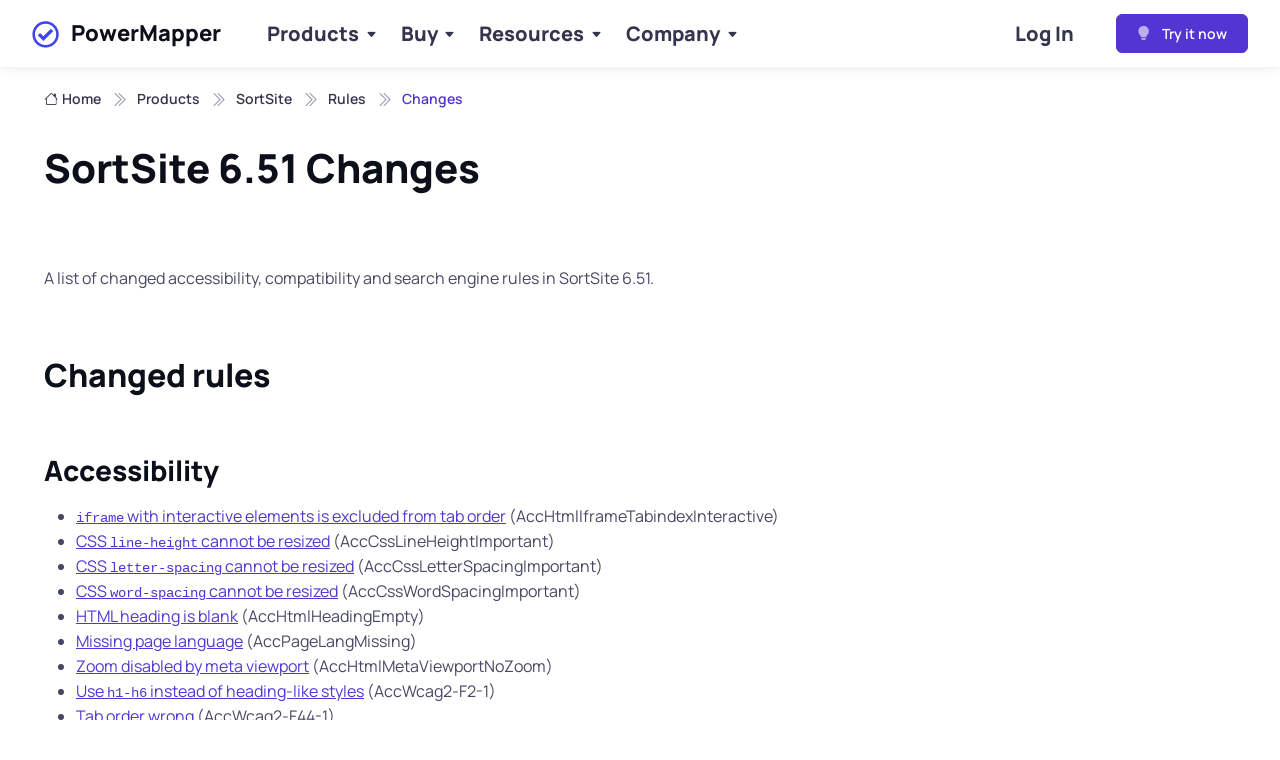

--- FILE ---
content_type: text/html
request_url: https://www.powermapper.com/products/sortsite/rules/sortsite-6.51/
body_size: 5839
content:
<!doctype html><html lang=en-US data-bs-theme=light>
<head>
<meta charset=utf-8>
<link rel=stylesheet href="https://www-powermapper-com.azureedge.net/css/vendor/manrope-5.2.6/index.min.57a7cebc54f6c587ab7008ba0b7c2a28bc3acf2cabacbe8a91b1206a3ea100e6.css" media="screen and (min-width: 450px)">
<link rel=stylesheet href="https://www-powermapper-com.azureedge.net/css/theme.min.d346e3f8601a5f0cef82a5e993060177ad66d3f4fbd93c50940aedffd91e7787.css" media=screen>
<link rel=stylesheet href="https://www-powermapper-com.azureedge.net/css/vendor/bootstrap-icons@1.13.1/bootstrap-icons.min.min.9ba5558558c9fe1816540ab6d10f25862df0e27b5050bd0ee4b780422e22bbbd.css">
<meta name=description content="A list of changed accessibility, compatibility and search engine rules in SortSite 6.51."><meta name=SortSite-IgnoreRule-Page content="ErrPlaceholderText">
<meta name=viewport content="width=device-width,initial-scale=1">
<link rel=icon href=https://www-powermapper-com.azureedge.net/favicon.ico>
<title>SortSite 6.51 Changes &#183; PowerMapper Software</title>
</head>
<body>
<div class=page-wrapper>
<header class="header navbar navbar-expand-lg bg-light shadow-sm shadow-dark-mode-none navbar-sticky">
<div class="container px-0">
<div class="pm-skippy visually-hidden-focusable overflow-hidden">
<div class=container-xl>
<a class="d-inline-flex p-2 m-1" href=#main>Skip to main content</a>
</div>
</div>
<a href=/ class="navbar-brand pe-3">
<img alt=Tick width=32 height=32 src="data:image/svg+xml,%3Csvg%20xmlns='http://www.w3.org/2000/svg'%20viewBox='44%200%20500%20500'%20width='500'%20height='500'%3E%3Ccircle%20cx='256'%20cy='256'%20r='212'%20fill='white'/%3E%3Cpath%20fill='%234044ee'%20d='M462%20256c0%20113.77-92.23%20206-206%20206S50%20369.77%2050%20256%20142.23%2050%20256%2050s206%2092.23%20206%20206zm-40%200c0-91.75-74.26-166-166-166-91.75%200-166%2074.26-166%20166%200%2091.75%2074.26%20166%20166%20166%2091.75%200%20166-74.26%20166-166zm-83.78-88.36l-116.1%20116.1-50.3-50.3-37.3%2037.3%2087.6%2087.62%20153.42-153.44-37.32-37.28z'/%3E%3C/svg%3E">
PowerMapper
</a>
<div id=navbarNav class="offcanvas offcanvas-end">
<div class="offcanvas-header border-bottom">
<h5 class=offcanvas-title>Menu</h5>
<button type=button class=btn-close data-bs-dismiss=offcanvas aria-label=Close></button>
</div>
<div class=offcanvas-body>
<ul class="navbar-nav me-auto mb-2 mb-lg-0">
<li class="nav-item dropdown">
<a href=/products/ class="nav-link dropdown-toggle" data-bs-toggle=dropdown>Products</a>
<div class="dropdown-menu p-0">
<div class="d-lg-flex container">
<span class="navbar-brand pe-3 invisible">
<img alt=Tick width=32 height=32 src="data:image/svg+xml,%3Csvg%20xmlns=%22http://www.w3.org/2000/svg%22%20viewBox=%2244%200%20500%20500%22%20width=%22500%22%20height=%22500%22/%3E">
PowerMapper
</span>
<div class="mega-dropdown-column pt-lg-3 pb-lg-4">
<h6 class="px-3 mb-2"><a href=/products/>Products</a></h6>
<ul class="list-unstyled mb-0">
<li><a href=/products/ondemand/ class=dropdown-item>OnDemand Suite</a></li>
<li><a href=/products/sortsite/ class=dropdown-item>SortSite Desktop</a></li>
<li><a href=/products/mapper/ class=dropdown-item>PowerMapper Desktop</a></li>
<li><a href=/products/desktop/ class=dropdown-item>Desktop Suite</a></li>
</ul>
</div>
<div class="mega-dropdown-column pt-lg-3 pb-lg-4">
<h6 class="px-3 mb-2"><a href=/products/sortsite/>Website Checking</a></h6>
<ul class="list-unstyled mb-0">
<li><a href=/products/sortsite/benefits/ class=dropdown-item aria-label="Checking Benefits">Benefits</a></li>
<li><a href=/products/sortsite/examples/ class=dropdown-item>Example Reports</a></li>
<li><a href=/products/sortsite/checks/ class=dropdown-item>What is Checked</a></li>
</ul>
</div>
<div class="mega-dropdown-column pt-lg-3 pb-lg-4">
<h6 class="px-3 mb-2"><a href=/products/mapper/ aria-label="Site Mapping Overview">Site Mapping</a></h6>
<ul class="list-unstyled mb-0">
<li><a href=/products/mapper/benefits/ class=dropdown-item aria-label="Mapping Benefits">Benefits</a></li>
<li><a href=/products/mapper/styles/ class=dropdown-item>Example Map Styles</a></li>
</ul>
</div>
</div>
</div>
</li>
<li class="nav-item dropdown">
<a href=/buy/all/ class="nav-link dropdown-toggle" data-bs-toggle=dropdown aria-label="Buy Products">Buy</a>
<div class=dropdown-menu>
<div class="d-lg-flex pt-lg-3 container">
<span class="navbar-brand pe-3 invisible">
<img alt=Tick width=32 height=32 src="data:image/svg+xml,%3Csvg%20xmlns=%22http://www.w3.org/2000/svg%22%20viewBox=%2244%200%20500%20500%22%20width=%22500%22%20height=%22500%22/%3E">
PowerMapper
</span>
<div class=mega-dropdown-column>
<h6 class="px-3 mb-2"><a href=/buy/all/>All Products</a></h6>
<ul class="list-unstyled mb-0">
<li><a href=/buy/all/ondemand/ class=dropdown-item aria-label="Buy OnDemand Suite">OnDemand Suite</a></li>
<li><a href=/buy/all/sortsite/ class=dropdown-item aria-label="Buy SortSite Desktop">SortSite Desktop</a></li>
<li><a href=/buy/all/mapper/ class=dropdown-item aria-label="Buy PowerMapper Desktop">PowerMapper Desktop</a></li>
<li><a href=/buy/all/desktop/ class=dropdown-item aria-label="Buy Desktop Suite">Desktop Suite</a></li>
</ul>
</div>
<div class=mega-dropdown-column>
<h6 class="px-3 mb-2"><a href=/buy/purchase/>Purchasing Options</a></h6>
<ul class="list-unstyled mb-3">
<li><a href=/buy/gov/ class="dropdown-item py-1">Government</a></li>
<li><a href=/buy/edu/ class="dropdown-item py-1">Education and Non-Profit</a></li>
<li><a href=/buy/resellers/ class="dropdown-item py-1">Resellers</a></li>
<li><a href=/buy/sales/ class="dropdown-item py-1">Contact Sales</a></li>
</ul>
</div>
</div>
</div>
</li>
<li class="nav-item dropdown">
<a href=/resources/ class="nav-link dropdown-toggle" data-bs-toggle=dropdown aria-current=page>Resources</a>
<div class=dropdown-menu>
<div class="d-lg-flex pt-lg-3 container">
<span class="navbar-brand pe-3 invisible">
<img alt=Tick width=32 height=32 src="data:image/svg+xml,%3Csvg%20xmlns=%22http://www.w3.org/2000/svg%22%20viewBox=%2244%200%20500%20500%22%20width=%22500%22%20height=%22500%22/%3E">
PowerMapper
</span>
<div class=mega-dropdown-column>
<h6 class="px-3 mb-2"><a href=/support/>Support</a></h6>
<ul class="list-unstyled mb-3">
<li><a href=/support/faq/ class="dropdown-item py-1">FAQs</a></li>
<li><a href=/support/kb/ class="dropdown-item py-1">Knowledge Base</a></li>
</ul>
</div>
<div class=mega-dropdown-column>
<h6 class="px-3 mb-2"><a href=/resources/>Technical Resources</a></h6>
<ul class="list-unstyled mb-3">
<li><a href=/tests/ class="dropdown-item py-1">Screen Reader Tests</a></li>
</ul>
</div>
<div class=mega-dropdown-column>
<h6 class="px-3 mb-2"><a href=/support/status/>System</a></h6>
<ul class="list-unstyled mb-3">
<li><a href=/support/status/ class="dropdown-item py-1">Status</a></li>
</ul>
</div>
</div>
</div>
</li>
<li class="nav-item dropdown">
<a href=/company/ class="nav-link dropdown-toggle" data-bs-toggle=dropdown aria-current=page>Company</a>
<div class=dropdown-menu>
<div class="d-lg-flex pt-lg-3 container">
<span class="navbar-brand pe-3 invisible">
<img alt=Tick width=32 height=32 src="data:image/svg+xml,%3Csvg%20xmlns=%22http://www.w3.org/2000/svg%22%20viewBox=%2244%200%20500%20500%22%20width=%22500%22%20height=%22500%22/%3E">
PowerMapper
</span>
<div class=mega-dropdown-column>
<h6 class="px-3 mb-2"><a href=/company/>Our Company</a></h6>
<ul class="list-unstyled mb-3">
<li><a href=/company/people/ class="dropdown-item py-1">People</a></li>
<li><a href=/company/customers/ class="dropdown-item py-1">Customers</a></li>
<li><a href=/blog/ class="dropdown-item py-1">Blog</a></li>
</ul>
</div>
<div class=mega-dropdown-column>
<h6 class="px-3 mb-2"><a href=/company/contact/>Contact Us</a></h6>
<ul class="list-unstyled mb-3">
<li><a href=/support/ class="dropdown-item py-1">Support</a></li>
<li><a href=/company/locations/ class="dropdown-item py-1">Locations</a></li>
</ul>
</div>
</div>
</div>
</li>
</ul>
</div>
<div class="offcanvas-header border-top">
<a href=https://try.powermapper.com/ class="btn btn-primary w-100" rel=noopener>
<i class="bi bi-lightbulb-fill lh-1 me-2 opacity-60" aria-hidden=true></i>
&nbsp;Try it now
</a>
</div>
</div>
<div class="form-check form-switch mode-switch pe-lg-1 ms-auto me-4" data-bs-toggle=mode>
<ul class="navbar-nav me-auto mb-2 mb-lg-0">
<li class=nav-item>
<a href=https://app.powermapper.com/ class=nav-link>Log In</a>
</li>
</ul>
</div>
<button type=button class=navbar-toggler data-bs-toggle=offcanvas data-bs-target=#navbarNav aria-controls=navbarNav aria-expanded=false aria-label="Toggle navigation">
<span class=navbar-toggler-icon></span>
</button>
<a href=https://try.powermapper.com/ class="btn btn-primary btn-sm fs-sm rounded d-none d-lg-inline-flex" rel=noopener>
<i class="bi bi-lightbulb-fill lh-1 me-2 opacity-60" aria-hidden=true></i>
&nbsp;Try it now
</a>
</div>
</header><nav class="container pt-5 mt-lg-3" aria-label=breadcrumb>
<ol class="breadcrumb mt-4 mb-0">
<li class=breadcrumb-item><a href=/><i class="bi bi-house me-1" aria-hidden=true></i>Home</a></li>
<li class=breadcrumb-item><a href=/products/>Products</a></li>
<li class=breadcrumb-item><a href=/products/sortsite/>SortSite</a></li>
<li class=breadcrumb-item><a href=/products/sortsite/rules/>Rules</a></li>
<li class="breadcrumb-item active" aria-current=page>Changes</li>
</ol>
</nav>
<main id=main tabindex=-1>
<div class="container mt-4 pt-lg-2 pb-3">
<h1 class="pb-3 pm-page-title">
SortSite 6.51 Changes
</h1></div>
<div class="container mb-5 pt-4 pb-2 py-mg-4">
<div class="row gy-4">
<div class=col-lg-9><p>A list of changed accessibility, compatibility and search engine rules in SortSite 6.51.</p>
<h2 id=changed-rules>Changed rules</h2>
<h3 id=accessibility>Accessibility</h3>
<ul>
<li><a href=../acchtmliframetabindexinteractive/><code>iframe</code> with interactive elements is excluded from tab order</a> (AccHtmlIframeTabindexInteractive)</li>
<li><a href=../acccsslineheightimportant/>CSS <code>line-height</code> cannot be resized</a> (AccCssLineHeightImportant)</li>
<li><a href=../acccssletterspacingimportant/>CSS <code>letter-spacing</code> cannot be resized</a> (AccCssLetterSpacingImportant)</li>
<li><a href=../acccsswordspacingimportant/>CSS <code>word-spacing</code> cannot be resized</a> (AccCssWordSpacingImportant)</li>
<li><a href=../acchtmlheadingempty/>HTML heading is blank</a> (AccHtmlHeadingEmpty)</li>
<li><a href=../accpagelangmissing/>Missing page language</a> (AccPageLangMissing)</li>
<li><a href=../acchtmlmetaviewportnozoom/>Zoom disabled by meta viewport</a> (AccHtmlMetaViewportNoZoom)</li>
<li><a href=../accwcag2-f2-1/>Use <code>h1-h6</code> instead of heading-like styles</a> (AccWcag2-F2-1)</li>
<li><a href=../accwcag2-f44-1/>Tab order wrong</a> (AccWcag2-F44-1)</li>
</ul>
<h3 id=compatibility>Compatibility</h3>
<ul>
<li><a href=../bugcssmask/><code>mask:</code> property has partial support</a> (BugCssMask)</li>
<li><a href=../bugcssselectordir/><code>:dir()</code> selector has partial support</a> (BugCssSelectorDir)</li>
<li><a href=../bugcssselectoruserinvalid/><code>:user-invalid</code> selector has partial support</a> (BugCssSelectorUserInvalid)</li>
<li><a href=../bugcssselectoruservalid/><code>:user-valid</code> selector has partial support</a> (BugCssSelectorUserValid)</li>
<li><a href=../bugcssunitlh/><code>lh</code> unit has partial support</a> (BugCssUnitLh)</li>
<li><a href=../bugcssunitrlh/><code>rlh</code> units have partial support</a> (BugCssUnitRlh)</li>
</ul>
</div></div>
</div>
</main>
</div>
<footer class="footer bg-dark pt-5 pb-4 pb-lg-5" data-bs-theme=dark>
<div class="container pt-lg-4">
<div class="row pb-5">
<div class="col-lg-4 col-md-6">
<div class="navbar-brand text-dark p-0 me-0 mb-3 mb-lg-4">
<img alt=Tick width=32 height=32 src="data:image/svg+xml,%3Csvg%20xmlns=%22http://www.w3.org/2000/svg%22%20viewBox=%2244%200%20500%20500%22%20width=%22500%22%20height=%22500%22%3E%3Cpath%20fill=%22%232e2%22%20d=%22M462%20256c0%20113.77-92.23%20206-206%20206S50%20369.77%2050%20256%20142.23%2050%20256%2050s206%2092.23%20206%20206zm-40%200c0-91.75-74.26-166-166-166-91.75.0-166%2074.26-166%20166%200%2091.75%2074.26%20166%20166%20166%2091.75.0%20166-74.26%20166-166zm-83.78-88.36-116.1%20116.1-50.3-50.3-37.3%2037.3%2087.6%2087.62%20153.42-153.44-37.32-37.28z%22/%3E%3C/svg%3E">
PowerMapper
</div>
<p class="fs-sm text-light opacity-70 pb-lg-3 mb-4">
Based in Edinburgh (UK), PowerMapper Software makes easy-to-use tools for mapping, testing and analyzing web sites. Our products are used in more than 50 countries by some of the world's largest organizations.
</p>
<form action=/search/>
<label for=search-qu class=form-label>Couldn't find what you were looking for?</label>
<div class=input-group>
<input type=search name=qu id=search-qu class="form-control rounded-start ps-5" placeholder="Enter search text" required>
<i class="bi bi-search fs-lg opacity-80 position-absolute top-50 start-0 translate-middle-y ms-3 zindex-5" aria-hidden=true></i>
<div class="invalid-tooltip position-absolute top-100 start-0">Please provide a search term.</div>
<button class="btn btn-primary">Search</button>
</div>
</form>
</div>
<div class="col-xl-6 col-lg-7 col-md-5 offset-xl-2 offset-md-1 pt-4 pt-md-1 pt-lg-0">
<div id=footer-links class=row>
<div class=col-lg-4>
<h3 class="h6 mb-2 d-lg-none">
<a href=#useful-links class="d-block text-dark dropdown-toggle d-lg-none py-2" data-bs-toggle=collapse>Useful Links</a>
</h3>
<div id=useful-links class="collapse d-lg-block" data-bs-parent=#footer-links>
<ul class="nav flex-column pb-lg-1 mb-lg-3">
<li class=nav-item><a href=/ class="nav-link d-inline-block px-0 pt-1 pb-2">Home</a></li>
<li class=nav-item><a href=/products/ class="nav-link d-inline-block px-0 pt-1 pb-2">Products</a></li>
<li class=nav-item><a href=/support/ class="nav-link d-inline-block px-0 pt-1 pb-2">Support</a></li>
<li class=nav-item><a href=/company/ class="nav-link d-inline-block px-0 pt-1 pb-2">About</a></li>
<li class=nav-item><a href=/blog/ class="nav-link d-inline-block px-0 pt-1 pb-2">Blog</a></li>
<li class=nav-item><a href=/sitemap/ class="nav-link d-inline-block px-0 pt-1 pb-2">Sitemap</a></li>
</ul>
<ul class="nav flex-column mb-2 mb-lg-0">
<li class=nav-item><a href=/smallprint/accessibility/ class="nav-link d-inline-block px-0 pt-1 pb-2">Accessibility Policy</a></li>
<li class=nav-item><a href=/smallprint/legal/ class="nav-link d-inline-block px-0 pt-1 pb-2">Terms & Conditions</a></li>
<li class=nav-item><a href=/smallprint/privacy/ class="nav-link d-inline-block px-0 pt-1 pb-2">Privacy Policy</a></li>
<li class=nav-item><a href=# role=button class="cky-banner-element nav-link d-inline-block px-0 pt-1 pb-2">Cookie Preferences</a></li>
</ul>
</div>
</div>
<div class="col-xl-4 col-lg-3">
<h3 class="h6 mb-2 d-lg-none">
<a href=#social-links class="d-block text-dark dropdown-toggle d-lg-none py-2" data-bs-toggle=collapse>Solutions</a>
</h3>
<div id=social-links class="collapse d-lg-block" data-bs-parent=#footer-links>
<ul class="nav flex-column mb-2 mb-lg-0">
<li class=nav-item><a href=/products/sortsite/checks/accessibility-checks/ class="nav-link d-inline-block px-0 pt-1 pb-2">Accessibility Checker</a></li>
<li class=nav-item><a href=/products/sortsite/checks/link-checker/ class="nav-link d-inline-block px-0 pt-1 pb-2">Broken Links</a></li>
<li class=nav-item><a href=/products/sortsite/checks/browser-compatibility/ class="nav-link d-inline-block px-0 pt-1 pb-2">Browser Compatibility</a></li>
<li class=nav-item><a href=/products/mapper/maps/visual-sitemaps/ class="nav-link d-inline-block px-0 pt-1 pb-2">Visual Sitemaps</a></li>
</ul>
</div>
</div>
<div class="col-xl-4 col-lg-5 pt-2 pt-lg-0">
<h3 class="h6 pt-1 mb-2">Contact Us</h3>
<a href=mailto:support@powermapper.com class=fw-medium>support@powermapper.com</a>
</div>
</div>
</div>
</div>
<p class="nav d-block fs-xs text-center text-md-start pb-2 pb-lg-0 mb-0">
<span class="text-light opacity-80">Copyright 1996-2026. PowerMapper Software. All rights reserved. </span>
</p>
</div>
</footer>
<script>window.dataLayer=window.dataLayer||[];function gtag(){dataLayer.push(arguments)}gtag("consent","default",{ad_storage:"denied",ad_user_data:"denied",ad_personalization:"denied",analytics_storage:"denied",functionality_storage:"denied",personalization_storage:"denied",security_storage:"granted",wait_for_update:2e3}),gtag("set","ads_data_redaction",!0),gtag("set","url_passthrough",!0),gtag("js",new Date),gtag("config","G-LF9VL0DFT0")</script>
<script async src="https://www.googletagmanager.com/gtag/js?id=G-LF9VL0DFT0"></script>
<script async id=cookieyes src=https://cdn-cookieyes.com/client_data/832eea0e163ad734db954724/script.js></script>
<script async src=https://www-powermapper-com.azureedge.net/js/site-bundle-min-20240902.js integrity=sha384-jByU+KwIN9y/DxPDzA1/V80Vz9GJHM2tlhiT50U8EoXVTdbEsJKkS7alsbSw/m0L crossorigin=anonymous></script>
<script async src=https://www-powermapper-com.azureedge.net/js/theme.min.20240902.js integrity=sha384-ZC+2SNnJj0FKCwdOyWfKSzLqDKE2wFAHrdLigbyQ6g/D3Yx6wPeADnmF4pAWN39Y crossorigin=anonymous></script></body>
</html>